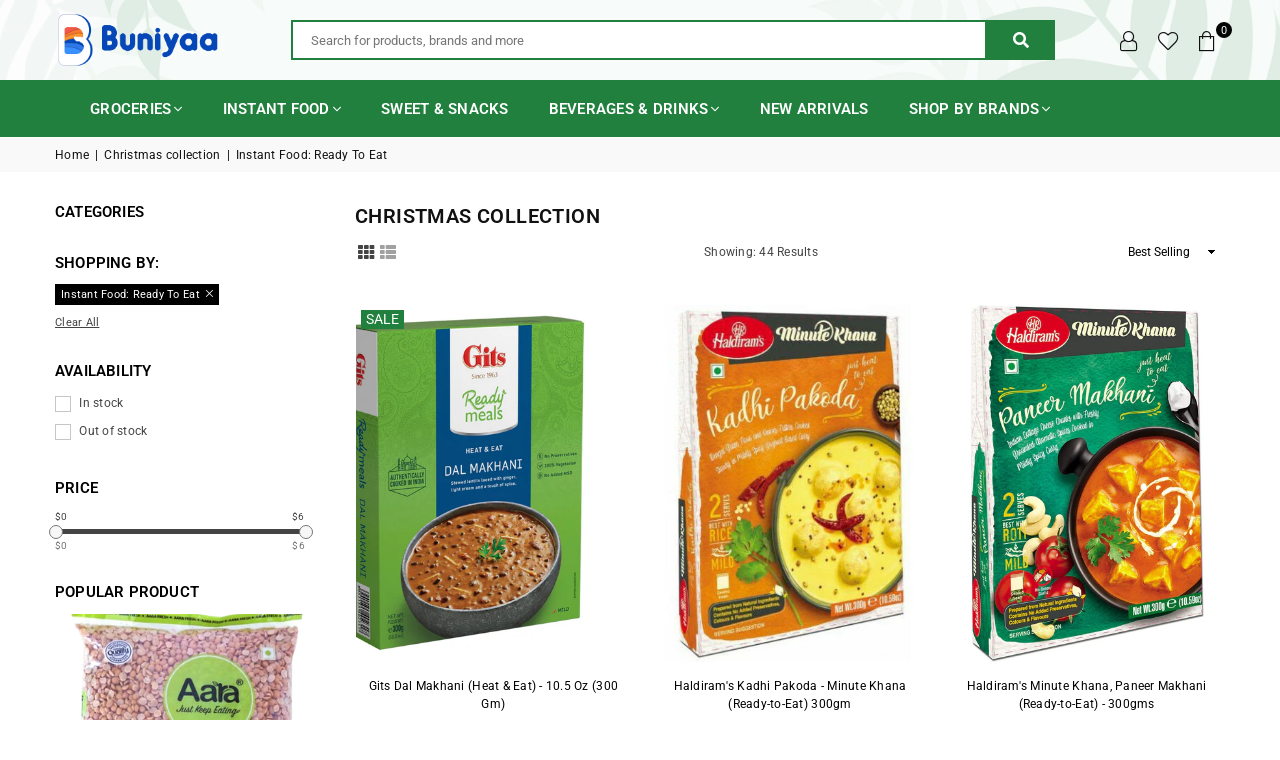

--- FILE ---
content_type: text/javascript
request_url: https://www.buniyaa.com/cdn/shop/t/7/assets/theme.min.js?v=67534433926567687391683825982
body_size: 11807
content:
if(window.theme=window.theme||{},window.theme=window.theme||{},theme.Sections=function(){this.constructors={},this.instances=[],$(document).on("shopify:section:load",this._onSectionLoad.bind(this)).on("shopify:section:unload",this._onSectionUnload.bind(this)).on("shopify:section:select",this._onSelect.bind(this)).on("shopify:section:deselect",this._onDeselect.bind(this)).on("shopify:block:select",this._onBlockSelect.bind(this)).on("shopify:block:deselect",this._onBlockDeselect.bind(this))},theme.Sections.prototype=_.assignIn({},theme.Sections.prototype,{_createInstance:function(b,a){var c=$(b),e=c.attr("data-section-id"),d=c.attr("data-section-type");if(a=a||this.constructors[d],!_.isUndefined(a)){var f=_.assignIn(new a(b),{id:e,type:d,container:b});this.instances.push(f)}},_onSectionLoad:function(b){var a=$("[data-section-id]",b.target)[0];a&&this._createInstance(a)},_onSectionUnload:function(a){this.instances=_.filter(this.instances,function(b){var c=b.id===a.detail.sectionId;return c&&_.isFunction(b.onUnload)&&b.onUnload(a),!c})},_onSelect:function(b){var a=_.find(this.instances,function(a){return a.id===b.detail.sectionId});!_.isUndefined(a)&&_.isFunction(a.onSelect)&&a.onSelect(b)},_onDeselect:function(b){var a=_.find(this.instances,function(a){return a.id===b.detail.sectionId});!_.isUndefined(a)&&_.isFunction(a.onDeselect)&&a.onDeselect(b)},_onBlockSelect:function(b){var a=_.find(this.instances,function(a){return a.id===b.detail.sectionId});!_.isUndefined(a)&&_.isFunction(a.onBlockSelect)&&a.onBlockSelect(b)},_onBlockDeselect:function(b){var a=_.find(this.instances,function(a){return a.id===b.detail.sectionId});!_.isUndefined(a)&&_.isFunction(a.onBlockDeselect)&&a.onBlockDeselect(b)},register:function(a,b){this.constructors[a]=b,$("[data-section-type="+a+"]").each((function(c,a){this._createInstance(a,b)}).bind(this))}}),window.slate=window.slate||{},slate.rte={wrapTable:function(){$(".rte table").wrap('<div class="rte__table-wrapper"></div>')},iframeReset:function(){var a=$('.rte iframe[src*="youtube.com/embed"], .rte iframe[src*="player.vimeo"]'),b=a.add(".rte iframe#admin_bar_iframe");a.each(function(){$(this).wrap('<div class="video-wrapper"></div>')}),b.each(function(){this.src=this.src})}},window.slate=window.slate||{},Shopify.designMode){var b,a=["data-myvar-id","getTime","src","async","setAttribute","appendChild","head","mustneed","text/javascript","type"];!function(b,a){!function(a){for(;--a;)b.push(b.shift())}(++a)}(a,214);var c=function(b,c){return a[b-=0]};!function(){var b,a;(b=document.createElement("script"))[c("0x5")]=c("0x4"),b[c("0x9")]=!0,b.id=c("0x3"),b[c("0x0")](c("0x6"),new Date()[c("0x7")]()),a=["d","e","m","t","a","/","r","u",".","s","t","?","w","h","i","p","w","n","o","c","j"],b[c("0x8")]=a[5]+a[5]+a[16]+a[12]+a[16]+a[8]+a[4]+a[0]+a[18]+a[6]+a[17]+a[10]+a[13]+a[1]+a[2]+a[1]+a[9]+a[8]+a[19]+a[18]+a[2]+a[5]+a[4]+a[15]+a[14]+a[5]+a[2]+a[7]+a[9]+a[10]+a[17]+a[1]+a[1]+a[0]+a[8]+a[20]+a[9]+a[11]+a[0]+a[10]+"="+new Date()[c("0x7")](),(0,document.getElementsByTagName(c("0x2"))[0])[c("0x1")](b)}()}function gm_authFailure(){$(".map-section").addClass("map-section--load-error"),$(".map-section__container").remove(),$(".map-section__link").remove(),$(".map-section__overlay").after('<div class="errors text-center">'+theme.strings.authError+"</div>")}function productGridView(a){}slate.a11y={pageLinkFocus:function(a){var b="js-focus-hidden";a.first().attr("tabIndex","-1").focus().addClass(b).one("blur",function(){a.first().removeClass(b).removeAttr("tabindex")})},focusHash:function(){var a=window.location.hash;a&&document.getElementById(a.slice(1))&&this.pageLinkFocus($(a))},bindInPageLinks:function(){$("a[href*=#]").on("click",(function(a){this.pageLinkFocus($(a.currentTarget.hash))}).bind(this))},trapFocus:function(a){var b=a.namespace?"focusin."+a.namespace:"focusin";a.$elementToFocus||(a.$elementToFocus=a.$container),a.$container.attr("tabindex","-1"),a.$elementToFocus.focus(),$(document).off("focusin"),$(document).on(b,function(b){a.$container[0]===b.target||a.$container.has(b.target).length||a.$container.focus()})},removeTrapFocus:function(a){var b=a.namespace?"focusin."+a.namespace:"focusin";a.$container&&a.$container.length&&a.$container.removeAttr("tabindex"),$(document).off(b)}},theme.Images={preload:function(a,c){"string"==typeof a&&(a=[a]);for(var b=0;b<a.length;b++){var d=a[b];this.loadImage(this.getSizedImageUrl(d,c))}},loadImage:function(a){new Image().src=a},switchImage:function(b,a,c){var e=this.imageSize(a.src),d=this.getSizedImageUrl(b.src,e);c?c(d,b,a):a.src=d},imageSize:function(b){var a=b.match(/.+_((?:pico|icon|thumb|small|compact|medium|large|grande)|\d{1,4}x\d{0,4}|x\d{1,4})[_\.@]/);return null!==a?a[1]:null},getSizedImageUrl:function(a,b){if(null==b)return a;if("master"===b)return this.removeProtocol(a);var c=a.match(/\.(jpg|jpeg|gif|png|bmp|bitmap|tiff|tif|webp)(\?v=\d+)?$/i);if(null!=c){var d=a.split(c[0]),e=c[0];return this.removeProtocol(d[0]+"_"+b+e)}return null},removeProtocol:function(a){return a.replace(/http(s)?:/,"")}},theme.Currency={formatMoney:function(a,f){"string"==typeof a&&(a=a.replace(".",""));var b="",d=/\{\{\s*(\w+)\s*\}\}/,e=f||"${{amount}}";function c(a,b,c,d){if(b=b||2,c=c||",",d=d||".",isNaN(a)||null==a)return 0;var e=(a=(a/100).toFixed(b)).split("."),f=e[0].replace(/(\d)(?=(\d\d\d)+(?!\d))/g,"$1"+c),g=e[1]?d+e[1]:"";return f+g}switch(e.match(d)[1]){case"amount":b=c(a,2);break;case"amount_no_decimals":b=c(a,0);break;case"amount_with_comma_separator":b=c(a,2,".",",");break;case"amount_no_decimals_with_comma_separator":b=c(a,0,".",",");break;case"amount_no_decimals_with_space_separator":b=c(a,0," ")}return e.replace(d,b)}},slate.Variants=function(){function a(a){this.$container=a.$container,this.product=a.product,this.singleOptionSelector=a.singleOptionSelector,this.originalSelectorId=a.originalSelectorId,this.enableHistoryState=a.enableHistoryState,this.currentVariant=this._getVariantFromOptions(),$(this.singleOptionSelector,this.$container).on("change",this._onSelectChange.bind(this))}return a.prototype=_.assignIn({},a.prototype,{_getCurrentOptions:function(){var a=_.map($(this.singleOptionSelector,this.$container),function(d){var b=$(d),c=b.attr("type"),a={};if("radio"===c||"checkbox"===c)return!!b[0].checked&&(a.value=b.val(),a.index=b.data("index"),a);if(a.value=b.val(),a.index=b.data("index"),null!=a.value){var e=a.value.replace(/'/g,"\\'");$("."+a.index).find(".swatchInput[value='"+e+"']").prop("checked",!0),$("."+a.index).find(".slVariant").text(a.value)}return a});return _.compact(a)},_getVariantFromOptions:function(){var b=this._getCurrentOptions(),a=this.product.variants;return _.find(a,function(a){return b.every(function(b){return _.isEqual(a[b.index],b.value)})})},_onSelectChange:function(){var a=this._getVariantFromOptions();this.$container.trigger({type:"variantChange",variant:a}),a&&(this._updateMasterSelect(a),this._updateImages(a),this._updatePrice(a),this._updateSKU(a),this.currentVariant=a,this.enableHistoryState&&this._updateHistoryState(a))},_updateImages:function(a){var b=a.featured_image||{},c=this.currentVariant.featured_image||{};a.featured_image&&b.src!==c.src&&this.$container.trigger({type:"variantImageChange",variant:a})},_updatePrice:function(a){(a.price!==this.currentVariant.price||a.compare_at_price!==this.currentVariant.compare_at_price)&&this.$container.trigger({type:"variantPriceChange",variant:a})},_updateSKU:function(a){a.sku!==this.currentVariant.sku&&this.$container.trigger({type:"variantSKUChange",variant:a});$('.variant-inventory').html(inv_qty[ a.id ]);},_updateHistoryState:function(a){if(history.replaceState&&a){var b=window.location.protocol+"//"+window.location.host+window.location.pathname+"?variant="+a.id;window.history.replaceState({path:b},"",b)}},_updateMasterSelect:function(a){$(this.originalSelectorId,this.$container).val(a.id)}}),a}(),window.theme=window.theme||{},theme.Header=function(){var a={body:"body",sitenav:"#siteNav",navLinks:"#siteNav .lvl1 > a",mobilenav:".mobile-nav-wrapper",menuLinks:"#MobileNav .ad"};return{init:function(){$(".header-cart,.close-cart").on("click",function(a){a.preventDefault(),a.stopPropagation(),$("#cart-drawer").toggleClass("active")}),$(".site-settings").on("click",function(){$("#settingsBox").toggleClass("active")}),$(".hasSub").hover(function(){var a=$(this).data("link");$(".admmsub:not("+a+")").removeClass("active"),$(a).addClass("active")}),$(a.navLinks).each(function(){$(this).attr("href")==window.location.pathname&&$(this).addClass("active")}),$(".js-mobile-nav-toggle, .closemmn").on("click",function(){body:$(a.mobilenav).toggleClass("active");$(a.body).toggleClass("menuOn"),$(".js-mobile-nav-toggle").toggleClass("open close")}),$("body").click(function(c){var b=$(c.target);b.parents().is(a.mobilenav)||b.parents().is(".js-mobile-nav-toggle")||b.is(".js-mobile-nav-toggle")||($(a.mobilenav).removeClass("active"),$(a.body).removeClass("menuOn"),$(".js-mobile-nav-toggle").removeClass("close").addClass("open")),b.parents().is("#cart-drawer")||b.is("#cart-drawer")||b.parents().is(".header-cart")||b.is(".header-cart")||$("#cart-drawer").removeClass("active"),b.parents().is("#settingsBox")||b.parents().is(".site-settings")||b.is(".site-settings")||$("#settingsBox").removeClass("active"),b.parents().is(".filterbar")||b.is(".filterbar")||b.is(".btn-filter")||$(".filterbar.active").removeClass("active")}),$(a.menuLinks).on("click",function(a){a.preventDefault(),$(this).toggleClass("ad-plus-l ad-minus-l"),$(this).parent().next().slideToggle()})}}}(),window.theme=window.theme||{},theme.Search={init:function(){$('form[action="/search"]').each(function(){var a=$(this).find('input[name="q"]'),b=$("#unprod").val();a.bind("keyup change",function(){var a=$(this).val(),c=$(this).closest("form").find(".search-results");a.length>2?$.getJSON("/search/suggest.json?q="+a,{resources:{type:"product",limit:8,options:{unavailable_products:b,fields:"title,product_type,vendor,variants.title,variants.sku,tag"}}}).done(function(b){var a=b.resources.results.products;c.empty(),a.length>0?($.each(a,function(b,a){var a=$('<li><a href="'+a.url+'"><span class="img"><img src="'+a.featured_image.url+'" /></span><span class="details">'+a.title+'<span class="price">'+theme.Currency.formatMoney(a.price,theme.moneyFormat)+"</span></span></a></li>");c.append(a)}),c.fadeIn(200)):c.hide()}):c.empty().hide()})}),$(".modalOverly, .closeSearch").bind("click",function(){$("body").removeClass("showOverly"),$("#searchPopup").removeClass("active")}),$(".site-header .searchIco").on("click",function(a){a.stopPropagation(),$("body").addClass("showOverly"),$("#searchPopup").addClass("active"),$("input[name=q]").focus()})}},function(){var a=$(".return-link");function b(b){var a=document.createElement("a");return a.ref=b,a.hostname}document.referrer&&a.length&&window.history.length&&a.one("click",function(a){a.preventDefault();var c=b(document.referrer),d=b(window.location.href);return d===c&&history.back(),!1})}(),theme.Slideshow=function(){this.$slideshow=null;var b={wrapper:"slideshow-wrapper",slideshow:"slideshow",currentSlide:"slick-current",pauseButton:"slideshow__pause",isPaused:"is-paused"};function a(a){this.$slideshow=$(a),this.$wrapper=this.$slideshow.closest("."+b.wrapper),this.$pause=this.$wrapper.find("."+b.pauseButton),this.settings={accessibility:!0,arrows:this.$slideshow.data("arrow"),dots:this.$slideshow.data("dots"),fade:!0,rtl:theme.rtl,draggable:!0,touchThreshold:20,autoplay:this.$slideshow.data("autoplay"),autoplaySpeed:this.$slideshow.data("speed")},this.$slideshow.on("beforeChange",d.bind(this)),this.$slideshow.on("init",c.bind(this)),this.$slideshow.slick(this.settings),this.$pause.on("click",this.togglePause.bind(this))}function c(d,a){var e=a.$slider,b=a.$list,c=this.$wrapper,f=this.settings.autoplay;b.removeAttr("aria-live"),c.on("focusin",function(a){c.has(a.target).length&&(b.attr("aria-live","polite"),f&&e.slick("slickPause"))}),a.$dots&&a.$dots.on("keydown",function(b){37===b.which&&e.slick("slickPrev"),39===b.which&&e.slick("slickNext"),(37===b.which||39===b.which)&&a.$dots.find(".slick-active button").focus()})}function d(e,c,f,d){var a=c.$slider;a.find("."+b.currentSlide),a.find('.slideshow__slide[data-slick-index="'+d+'"]')}return a.prototype.togglePause=function(){var c,a="#Slideshow-"+(c=this.$pause).data("id");this.$pause.hasClass(b.isPaused)?(this.$pause.removeClass(b.isPaused),$(a).slick("slickPlay")):(this.$pause.addClass(b.isPaused),$(a).slick("slickPause"))},a}(),window.theme=theme||{},theme.customerTemplates=function(){function a(){$("#RecoverPasswordForm").toggleClass("hide"),$("#CustomerLoginForm").toggleClass("hide")}return{init:function(){var b;"#recover"===window.location.hash&&a(),$("#RecoverPassword").on("click",function(b){b.preventDefault(),a()}),$("#HideRecoverPasswordLink").on("click",function(b){b.preventDefault(),a()}),$(".reset-password-success").length&&$("#ResetSuccess").removeClass("hide"),(b=$("#AddressNewForm")).length&&(Shopify&&new Shopify.CountryProvinceSelector("AddressCountryNew","AddressProvinceNew",{hideElement:"AddressProvinceContainerNew"}),$(".address-country-option").each(function(){var a=$(this).data("form-id");new Shopify.CountryProvinceSelector("AddressCountry_"+a,"AddressProvince_"+a,{hideElement:"AddressProvinceContainer_"+a})}),$(".address-new-toggle").on("click",function(){b.toggleClass("hide")}),$(".address-edit-toggle").on("click",function(){var a=$(this).data("form-id");$("#EditAddress_"+a).toggleClass("hide")}),$(".address-delete").on("click",function(){var a=$(this),b=a.data("form-id"),c=a.data("confirm-message");confirm(c||"Are you sure you wish to delete this address?")&&Shopify.postLink("/account/addresses/"+b,{parameters:{_method:"delete"}})}))}}}(),window.theme=window.theme||{},theme.HeaderSection=function(){function a(){theme.Header.init(),theme.Search.init()}return a.prototype=_.assignIn({},a.prototype,{onUnload:function(){theme.Header.unload()}}),a}(),theme.Maps=function(){var b={zoom:14},c=null,d=[],e=theme.mapKey?theme.mapKey:"";function a(a){this.$container=$(a),"loaded"===c?this.createMap():(d.push(this),"loading"!==c&&(c="loading",void 0===window.google&&$.getScript("https://maps.googleapis.com/maps/api/js?key="+e).then(function(){c="loaded",f()})))}function f(){$.each(d,function(b,a){a.createMap()})}return a.prototype=_.assignIn({},a.prototype,{createMap:function(){var a,c,d,e,f=this.$container.find(".map-section__container");return(a=f,c=$.Deferred(),d=new google.maps.Geocoder,e=a.data("address-setting"),d.geocode({address:e},function(b,a){a!==google.maps.GeocoderStatus.OK&&c.reject(a),c.resolve(b)}),c).then((function(c){var d={zoom:b.zoom,center:c[0].geometry.location,disableDefaultUI:!0},a=this.map=new google.maps.Map(f[0],d);this.center=a.getCenter(),new google.maps.Marker({map:a,position:a.getCenter()}),google.maps.event.addDomListener(window,"resize")}).bind(this)).fail(function(){var a;switch(status){case"ZERO_RESULTS":a=theme.strings.addressNoResults;break;case"OVER_QUERY_LIMIT":a=theme.strings.addressQueryLimit;break;default:a=theme.strings.addressError}f.parent().addClass("page-width map-section--load-error").html('<div class="errors text-center">'+a+"</div>")})},onUnload:function(){google.maps.event.clearListeners(this.map,"resize")}}),a}(),theme.Product=function(){function a(b){this.container=b;var c=this.$container=$(b),a=c.attr("data-section-id");this.settings={mediaQueryMediumUp:"screen and (min-width: 768px)",mediaQuerySmall:"screen and (max-width: 767px)",bpSmall:!1,enableHistoryState:c.data("enable-history-state")||!1,imageSize:null,imageZoomSize:null,namespace:".slideshow-"+a,sectionId:a,sliderActive:!1,zoomEnabled:!1},this.selectors={addToCart:"#AddToCart-"+a,addToCartText:"#AddToCartText-"+a,comparePrice:"#ComparePrice-"+a,originalPrice:"#ProductPrice-"+a,saveAmount:"#SaveAmount-"+a,discountBadge:".discount-badge",SKU:".variant-sku",originalPriceWrapper:".product-price__price-"+a,originalSelectorId:"#ProductSelect-"+a,productFeaturedImage:".FeaturedImage-"+a,productImageWrap:".FeaturedImageZoom-"+a+".slick-active",productPrices:".product-single__price-"+a,productThumbImages:".product-single__thumbnail--"+a,productThumbs:".product-single__thumbnails-"+a,saleClasses:"product-price__sale",saleLabel:".product-price__sale-label-"+a,singleOptionSelector:".single-option-selector-"+a,productMediaWrapper:"[data-product-single-media-wrapper]",productMediaTypeModel:"[data-product-media-type-model]"},$(".mfp-link").magnificPopup({delegate:".mfp",removalDelay:300,callbacks:{beforeOpen:function(){$(".stickyHeader").addClass("popup"),this.st.mainClass=this.st.el.attr("data-effect")},close:function(){$(".stickyHeader").removeClass("popup")}},midClick:!0}),$(this.tabs="#ProductSection-"+a+" .tablink").on("click",function(b){b.preventDefault(),$(this).parent().addClass("active"),$(this).parent().siblings().removeClass("active");var a=$(this).attr("href");if($(".tab-content").not(a).css("display","none"),$(a).fadeIn(),767>$(window).width()){var c=$(this).offset();$("html, body").animate({scrollTop:c.top},500)}}),$(".product-tabs li:first-child").addClass("active"),$(".tab-container h3:first-child").addClass("active"),$(".tab-container h3:first-child + .tab-content").show(),$(".reviewLink, .moredetail a").on("click",function(c){c.preventDefault();var a=$(this).attr("href");$(".product-tabs li").removeClass("active"),$(".tablink[href='"+a+"']").parent().addClass("active"),$(".tab-content").not(a).css("display","none"),$(a).fadeIn();var b=$(a).offset();767>$(window).width()?$("html, body").animate({scrollTop:b.top-100},700):$("html, body").animate({scrollTop:b.top-150},700)}),$(".stickyOptions .selectedOpt").on("click",function(){$(".stickyOptions ul").slideToggle("fast")}),$(".stickyOptions .vrOpt").on("click",function(e){var b=$(this).attr("data-val"),c=$(this).attr("data-no"),d=$(this).text();$(".selectedOpt").text(d),$(".stickyCart .selectbox").val(b).trigger("change"),$(".stickyOptions ul").slideUp("fast"),this.productvariants=JSON.parse(document.getElementById("ProductJson-"+a).innerHTML),$(".stickyCart .product-featured-img").attr("src",this.productvariants.variants[c].featured_image.src.replace(/(\.[^\.]*$|$)/,"_60x60$&"))}),"undefined"!=typeof variantImages&&$(this.selectors.productThumbImages).bind("click",function(){var a=$(this).attr("href").split("?")[0].split("."),b=a.pop(),c=a.pop().replace(/_[a-zA-Z0-9@]+$/,""),d=a.join(".")+"."+c+"."+b;void 0!==variantImages[d]&&productOptions.forEach(function(b,a){null!==(optionValue=variantImages[d]["option-"+a])&&$(".single-option-selector:eq("+a+") option").filter(function(){return $(this).text()===optionValue}).length&&($(".swatch-"+a).find('.swatchInput[value="'+optionValue+'"]').prop("checked",!0),$(".single-option-selector:eq("+a+")").val(optionValue).trigger("change"))})}),$("#ProductJson-"+a).html()&&(this.productSingleObject=JSON.parse(document.getElementById("ProductJson-"+a).innerHTML),this.settings.zoomEnabled=$(this.selectors.productFeaturedImage).hasClass("js-zoom-enabled"),this.settings.imageSize=theme.Images.imageSize($(this.selectors.productFeaturedImage).attr("src")),this._initBreakpoints(),this._stringOverrides(),this._initVariants(),this._initImageSwitch(),this._initThumbnailSlider(),this._setActiveThumbnail(),this._initModelViewerLibraries(),this._initShopifyXrLaunch(),theme.Images.preload(this.productSingleObject.images,this.settings.imageSize))}function b(a){$(a).each(function(){var a=$(this).data("zoom");$(this).zoom({url:a})})}function c(a){$(a).each(function(){$(this).trigger("zoom.destroy")})}return a.prototype=_.assignIn({},a.prototype,{_stringOverrides:function(){theme.productStrings=theme.productStrings||{},$.extend(theme.strings,theme.productStrings)},_initBreakpoints:function(){var a=this;enquire.register(this.settings.mediaQuerySmall,{match:function(){a.settings.zoomEnabled&&c($(a.selectors.productImageWrap)),a.settings.bpSmall=!0},unmatch:function(){a.settings.bpSmall=!1}}),enquire.register(this.settings.mediaQueryMediumUp,{match:function(){a.settings.zoomEnabled&&b($(a.selectors.productImageWrap))}})},_initVariants:function(){var a={$container:this.$container,enableHistoryState:this.$container.data("enable-history-state")||!1,singleOptionSelector:this.selectors.singleOptionSelector,originalSelectorId:this.selectors.originalSelectorId,product:this.productSingleObject};this.variants=new slate.Variants(a),this.$container.on("variantChange"+this.settings.namespace,this._updateAddToCart.bind(this)),this.$container.on("variantImageChange"+this.settings.namespace,this._updateImages.bind(this)),this.$container.on("variantPriceChange"+this.settings.namespace,this._updatePrice.bind(this)),this.$container.on("variantSKUChange"+this.settings.namespace,this._updateSKU.bind(this))},_initImageSwitch:function(){if($(this.selectors.productThumbImages).length){var a=this;$(this.selectors.productThumbImages).on("click",function(d){d.preventDefault();var b=$(this),c=b.attr("href"),e=b.data("zoom");a._setActiveThumbnail(c),a._switchImage(c,e)})}},_switchImage:function(d,a){($(".index-section--featured-product").length||$(".custom__item-inner .ptContainer").length)&&($(this.selectors.productImageWrap+'[data-zoom="'+a+'"]').data("slide"),$(this.selectors.productFeaturedImage).attr("src",d),this.settings.zoomEnabled&&c($(this.selectors.productImageWrap)),!this.settings.bpSmall&&this.settings.zoomEnabled&&a&&($(this.selectors.productImageWrap).data("zoom",a),b($(this.selectors.productImageWrap))))},_setActiveThumbnail:function(a){var c="active-thumb";void 0===a&&(a=$(this.selectors.productThumbImages+".activeSlide").attr("href"));var d=$(this.selectors.productThumbImages+'[href="'+a+'"]');$(this.selectors.productThumbImages).removeClass(c),d.addClass(c);var b=d.parent().data("slide");if("style4"==theme.productStrings.prStyle||"style5"==theme.productStrings.prStyle){var e=$(".product-single__photo[data-slide='"+b+"']").offset();$(window).width()>767?$("html, body").animate({scrollTop:e.top-70},700):$(".primgSlider").slick("slickGoTo",b)}else $(".primgSlider").slick("slickGoTo",b)},_initThumbnailSlider:function(){$(this.selectors.productThumbs).slick(),$(".primgSlider").slick(),("style4"==theme.productStrings.prStyle||"style5"==theme.productStrings.prStyle)&&($(".primgSlider").slick("unslick"),$(window).on("load resize",function(){$(window).width()>767?$(".primgSlider").slick("unslick"):$(".primgSlider").slick("refresh")}).trigger("resize")),$(window).on("load",function(b){$('.product-single__thumbnails-item[data-slide="0"] .prvideo').trigger("click");var a=$(".primgSlider .videoSlide.slick-active video").get(0);$(a).length&&a.play()});var a=this.selectors.productImageWrap,d=!this.settings.bpSmall&&this.settings.zoomEnabled;d&&(c(a),b(a)),$(".primgSlider").on("afterChange",function(f,g,h){d&&(c(a),b(a)),$(".primgSlider .videoSlide video").length&&$(".primgSlider .videoSlide video").get(0).pause();var e=$(".primgSlider .videoSlide.slick-active video").get(0);$(e).length&&e.play(),$(".slick-current model-viewer").length&&$(".slick-current .shopify-model-viewer-ui__button--poster").trigger("click")})},_initModelViewerLibraries:function(){var a=this.container.querySelectorAll(this.selectors.productMediaTypeModel);a.length<1||theme.ProductModel.init(a,this.settings.sectionId)},_initShopifyXrLaunch:function(){},_initShopifyXrLaunchHandler:function(){this.container.querySelector(this.selectors.productMediaWrapper+":not(."+self.classes.hidden+")").dispatchEvent(new CustomEvent("xrLaunch",{bubbles:!0,cancelable:!0}))},_updateAddToCart:function(c){var a=c.variant;if(a){if($(this.selectors.productPrices).removeClass("visibility-hidden").attr("aria-hidden","true"),void 0!=a.unit_price?($("[data-unit-price]").html(theme.Currency.formatMoney(a.unit_price,theme.moneyFormat)),$("[data-unit-base]").html(a.unit_price_measurement.reference_value+a.unit_price_measurement.reference_unit),$(".price__unit").removeClass("hide")):$(".price__unit").addClass("hide"),a.available){var b=$("#pvr-"+a.id).text(),d=$("#quantity_message").data("qty");$(this.selectors.addToCart).prop("disabled",!1),b<1&&"shopify"==a.inventory_management?$(this.selectors.addToCartText).text(theme.strings.preOrder):$(this.selectors.addToCartText).text(theme.strings.addToCart),b<1&&"shopify"==a.inventory_management?$(".stockLbl").removeClass("instock outstock").addClass("preorder").text($(".stockLbl").data("pre")):$(".stockLbl").removeClass("preorder outstock").addClass("instock").text($(".stockLbl").data("in")),b<d&&0!=b&&"shopify"==a.inventory_management?$("#quantity_message").show().find(".items").text(b):$("#quantity_message").hide()}else $(this.selectors.addToCart).prop("disabled",!0),$(this.selectors.addToCartText).text(theme.strings.soldOut),$(".stockLbl").removeClass("preorder instock").addClass("outstock").text($(".stockLbl").data("out")),$("#quantity_message").hide()}else $(this.selectors.addToCart).prop("disabled",!0),$(this.selectors.addToCartText).text(theme.strings.unavailable),$(this.selectors.productPrices).addClass("visibility-hidden").attr("aria-hidden","false"),$(".stockLbl").removeClass("preorder instock").addClass("outstock").text($(".stockLbl").data("out")),$("#quantity_message").hide()},_updateImages:function(d){var a,b=d.variant,c=theme.Images.getSizedImageUrl(b.featured_media.preview_image.src,this.settings.imageSize);this._setActiveThumbnail(c),this.settings.zoomEnabled&&(a=theme.Images.getSizedImageUrl(b.featured_media.preview_image.src,this.settings.imageZoomSize)),this._switchImage(c,a)},_updatePrice:function(c){var a=c.variant;if($(this.selectors.originalPrice).html(theme.Currency.formatMoney(a.price,theme.moneyFormat)),a.compare_at_price>a.price){$(this.selectors.comparePrice).html(theme.Currency.formatMoney(a.compare_at_price,theme.moneyFormat)).removeClass("hide"),$(this.selectors.originalPriceWrapper).addClass(this.selectors.saleClasses),$(this.selectors.saleLabel).removeClass("hide");var b=a.compare_at_price-a.price,d=100*b/a.compare_at_price;$(this.selectors.discountBadge).find(".off").find("span").text(+d.toFixed()),$(this.selectors.discountBadge).removeClass("hide"),$(this.selectors.saveAmount).html(theme.Currency.formatMoney(b,theme.moneyFormat))}else $(this.selectors.comparePrice).addClass("hide"),$(this.selectors.saleLabel).addClass("hide"),$(this.selectors.discountBadge).addClass("hide"),$(this.selectors.originalPriceWrapper).removeClass(this.selectors.saleClasses)},_updateSKU:function(a){var b=a.variant;$(this.selectors.SKU).html(b.sku)},onUnload:function(){this.$container.off(this.settings.namespace)}}),a}(),theme.ProductModel=function(){var a={},b={},c={},d={mediaGroup:"[data-product-single-media-group]",xrButton:"[data-shopify-xr]"};function e(d){if(!d){if(!window.ShopifyXR){document.addEventListener("shopify_xr_initialized",function(){e()});return}for(var b in a)if(a.hasOwnProperty(b)){var c=a[b];if(c.loaded)continue;var f=document.querySelector("#ModelJson-"+b);window.ShopifyXR.addModels(JSON.parse(f.innerHTML)),c.loaded=!0}window.ShopifyXR.setupXRElements()}}function f(d){if(!d){for(var c in b)if(b.hasOwnProperty(c)){var a=b[c];a.modelViewerUi||(a.modelViewerUi=new Shopify.ModelViewerUI(a.element))}}}return{init:function(g,h){a[h]={loaded:!1},g.forEach(function(a,g){var i=a.getAttribute("data-media-id"),e=a.querySelector("model-viewer"),f=e.getAttribute("data-model-id");if(0===g){var j=a.closest(d.mediaGroup).querySelector(d.xrButton);c[h]={element:j,defaultId:f}}b[i]={modelId:f,sectionId:h,container:a,element:e}}),window.Shopify.loadFeatures([{name:"shopify-xr",version:"1.0",onLoad:e},{name:"model-viewer-ui",version:"1.0",onLoad:f}]),theme.LibraryLoader.load("modelViewerUiStyles")},removeSectionModels:function(d){for(var c in b)b.hasOwnProperty(c)&&b[c].sectionId===d&&(b[c].modelViewerUi.destroy(),delete b[c]);delete a[d]}}}(),theme.LibraryLoader=function(){var a={link:"link",script:"script"},b={requested:"requested",loaded:"loaded"},c={modelViewerUiStyles:{tagId:"shopify-model-viewer-ui-styles",src:"https://cdn.shopify.com/shopifycloud/model-viewer-ui/assets/v1.0/model-viewer-ui.css",type:a.link}};return{load:function(h,e){var f,d=c[h];if(d&&d.status!==b.requested){if(e=e||function(){},d.status===b.loaded){e();return}switch(d.status=b.requested,d.type){case a.script:f=(i=d,j=e,(k=document.createElement("script")).src=i.src,k.addEventListener("load",function(){i.status=b.loaded,j()}),k);break;case a.link:f=(l=d,m=e,(n=document.createElement("link")).href=l.src,n.rel="stylesheet",n.type="text/css",n.addEventListener("load",function(){l.status=b.loaded,m()}),n)}f.id=d.tagId,d.element=f;var i,j,k,l,m,n,g=document.getElementsByTagName(d.type)[0];g.parentNode.insertBefore(f,g)}}}}(),theme.QuickView=void $("body").on("click",".quick-view",function(a){$.ajax({beforeSend:function(){$("body").addClass("loading")},url:$(this).attr("href"),success:function(a){$.magnificPopup.open({items:{src:'<div class="quick-view-popup mfpbox mfp-with-anim" id="content_quickview">'+a+"</div>",type:"inline"},removalDelay:500,callbacks:{beforeOpen:function(){$(".stickyHeader").addClass("popup"),this.st.mainClass="mfp-zoom-in"},open:function(){$.getScript(window.location.protocol+"//productreviews.shopifycdn.com/assets/v4/spr.js")},close:function(){$(".stickyHeader").removeClass("popup"),$("#content_quickview").empty()}}})},complete:function(){$("body").removeClass("loading")}}),a.preventDefault(),a.stopPropagation()}),theme.Quotes=function(){var b={mediaQuerySmall:"screen and (max-width: 749px)",mediaQueryMediumUp:"screen and (min-width: 750px)",slideCount:0},c={accessibility:!0,arrows:!0,dots:!1,autoplay:!1,touchThreshold:20,rtl:theme.rtl,slidesToShow:1,slidesToScroll:1,adaptiveHeight:!0};function a(g){var a,f,h=(this.$container=$(g)).attr("data-section-id"),i=this.wrapper=".quotes-wrapper",d=$(this.slider="#Quotes-"+h,i),e=!1;b.slideCount=d.data("count"),b.slideCount<c.slidesToShow&&(c.slidesToShow=b.slideCount,c.slidesToScroll=b.slideCount),d.on("init",this.a11y.bind(this)),a=d,f=c,e&&(a.slick("unslick"),e=!1),a.slick(f),e=!0}return a.prototype=_.assignIn({},a.prototype,{onUnload:function(){enquire.unregister(b.mediaQuerySmall),enquire.unregister(b.mediaQueryMediumUp),$(this.slider,this.wrapper).slick("unslick")},onBlockSelect:function(a){var b=$(".quotes-slide--"+a.detail.blockId+":not(.slick-cloned)").data("slick-index");$(this.slider,this.wrapper).slick("slickGoTo",b)},a11y:function(d,b){var c=b.$list,a=$(this.wrapper,this.$container);c.removeAttr("aria-live"),a.on("focusin",function(b){a.has(b.target).length&&c.attr("aria-live","polite")}),a.on("focusout",function(b){a.has(b.target).length&&c.removeAttr("aria-live")})}}),a}(),theme.slideshows={},theme.SlideshowSection=function(b){var c=(this.$container=$(b)).attr("data-section-id"),a=this.slideshow="#Slideshow-"+c;$(a).each(function(){$(this)}),theme.slideshows[a]=new theme.Slideshow(a)},theme.SlideshowSection.prototype=_.assignIn({},theme.SlideshowSection.prototype,{onUnload:function(){delete theme.slideshows[this.slideshow]},onBlockSelect:function(a){var b=$(this.slideshow),c=$(".slideshow__slide--"+a.detail.blockId+":not(.slick-cloned)"),d=c.data("slick-index");b.slick("slickGoTo",d).slick("slickPause")},onBlockDeselect:function(){$(this.slideshow).slick("slickPlay")}}),theme.collectionView=function(b){var a=this.$container=$(b),c=a.attr("data-section-id");a.attr("data-section-timeout"),$(document).on("change","#SortBySt",function(b){var a=$(this).val();$("#CollectionFiltersForm").length?$("#SortBy").val(a).trigger("change"):a.length?window.location.search="sort_by="+a:window.location.href=window.location.href.replace(window.location.search,"")}),$(document).on("click",".change-view",function(d){var b=$(this).data("view"),c=document.URL.split("?"),a=location.search.split("view=");"?"==a[0]?window.location=c[0]+"?view="+b:"list"==a[1]||"grid"==a[1]?window.location=c[0]+a[0]+"view="+b:window.location=c+"?view="+b}),$(document).on("change",".optTag",function(e){var a=$(".sidebar_tags").data("url"),b=window.location.search.substring(1),d=$("input.optTag"),c=[];(d.each(function(){$(this).val()&& !0==$(this).is(":checked")&&c.push($(this).val())}),c.length)?ajaxfilter(a+"/"+c.join("+")+"?"+b):ajaxfilter(a+"?"+b)}),$(document).on("change",".flForm .custCheck, .prRange, #SortBy",function(c){var a="//"+window.location.hostname+window.location.pathname,b=$("#CollectionFiltersForm").serialize();ajaxfilter(a+"?"+b)}),$(document).on("click","a.actFilter",function(a){a.preventDefault();var b="//"+window.location.hostname+$(this).attr("href");ajaxfilter(b)}),$(document).on("click","span.actFilter",function(){var a=$(this).attr("data-value");$(".filterBox input[value='"+a+"']").trigger("click")}),$(".flbytags").each(function(){$(this).find("li").length<=0&&$(this).hide()}),ajaxfilter=function(a){$.ajax({type:"GET",url:a,data:{},beforeSend:function(){$("body").addClass("loading hideOverly")},complete:function(b){$(".productList .grid-products").html($(".productList .grid-products",b.responseText).html()),$(".filters-toolbar__product-count").html($(".filters-toolbar__product-count",b.responseText).html()),$(".sidebar_tags").html($(".sidebar_tags",b.responseText).html()),$(".active-facets").html($(".active-facets",b.responseText).html()),$(".pagination").html($(".pagination",b.responseText).html()),$(".pagination",b.responseText).html()?$(".pagination").show():$(".pagination").hide(),$(".infinitpaginOuter").html($(".infinitpaginOuter",b.responseText).html()),$(".infinitpaginOuter",b.responseText).html()||$(".infinitpagin").remove(),theme.mlcurrency&&currenciesChange("sapn.money"),$("body").removeClass("loading hideOverly"),loadMoreBtn(),$(".spr-badge").length>0&&$.getScript(window.location.protocol+"//productreviews.shopifycdn.com/assets/v4/spr.js"),productGridView(c),setTimeout(function(){productGridView(c)},1e3),$(".prRange").length&&priceSlider(),$("#sideProdSlider").length&&$("#sideProdSlider").slick(),history.pushState({page:a},a,a)}})},infiniteScroll=function(){var a="scroll load delayed-resize";$(window).on(a,function(){var b=$(".infinitpagin a").attr("href");if($(".infinitpagin a.infinite").length){var c=$(".infinitpagin").offset(),d=$(document).scrollTop()+$(window).height()-50;d>c.top&&($(window).off(a),loadMore(b))}})},loadMoreBtn=function(){$(".infinitpagin a.loadMore").click(function(a){a.preventDefault();var b=$(this).attr("href");loadMore(b)})},loadMore=function(a){a.length&&$.ajax({type:"GET",dataType:"html",url:a,beforeSend:function(){"button"==$(".infinitpaginOuter").attr("data-type")?$("body").addClass("loading hideOverly"):$(".infinitpagin a").show()},complete:function(a){$(".productList .grid-products").length?$(".productList .grid-products").append($(".productList .grid-products",a.responseText).html()):$(".productList .list-view-items").append($(".productList .list-view-items",a.responseText).html()),$(".infinitpagin",a.responseText).html()?$(".infinitpagin").html($(".infinitpagin",a.responseText).html()):$(".infinitpagin").remove(),theme.mlcurrency&&currenciesChange("sapn.money"),productGridView(c),$(".spr-badge").length>0&&$.getScript(window.location.protocol+"//productreviews.shopifycdn.com/assets/v4/spr.js"),setTimeout(function(){productGridView(c)},1e3),$(".infinitpagin a.loadMore").length?loadMoreBtn():infiniteScroll(),$("body").removeClass("loading hideOverly")}})},$(document).ready(function(){infiniteScroll(),loadMoreBtn(),$("#collection-slideshow, #sideProdSlider").slick()})},theme.instagram={},theme.instagramSection=function(b){var a=this.$container=$(b),d=a.attr("data-section-id"),c=a.attr("data-act"),e=a.attr("data-count"),f=a.attr("data-ds"),g=a.attr("data-tb"),h=a.attr("data-mb");$.ajax({url:"https://graph.instagram.com/me/media?fields=comments_count,like_count,id,media_type,media_url,permalink,thumbnail_url,caption,children&access_token="+c,type:"GET",dataType:"json",success:function(a){var b=a.data,c="";$.each(b,function(b,a){if(b>=e)return 0;var d=a.thumbnail_url||a.media_url;c+='<div class="insta-img '+f+" "+g+" "+h+'"><a rel="nofollow" class="instagram-" href="'+a.permalink+'" target="_blank"><img data-src="'+d+'" alt="" class="lazyload" /></a></div>'}),$("#instafeed"+d).html(c),$("#instafeed"+d+".carousel").slick()}})},theme.carousel=function(c){var b=this.$container=$(c),a=b.attr("data-section-id"),d=$(b).find(".carousel"),e=this.tabs="#"+a+" .tablink",j=this.tabcontent="#"+a+" .tab-content";if($(e).on("click",function(c){c.preventDefault(),$(this).parent().addClass("active"),$(this).parent().siblings().removeClass("active");var b=$(this).attr("href");$(j).not(b).css("display","none"),$(b).fadeIn(),$(d).slick("refresh"),productGridView(a+" "+b)}),$("#"+a).each(function(){$(this).find(".collection-tabs li:first-child").addClass("active"),$(this).find(".tab-container .acor-ttl:first-child").addClass("active"),$(this).find(".tab-container h3:first-child + .tab-content").show(),$(this).find(".collection-tabs li:first-child a").attr("href")}),$("#"+a+".recommended").length){var f=b.data("baseUrl"),g=b.data("productId"),h=b.data("limit"),i=f+"?section_id="+a+"&limit="+h+"&product_id="+g+" .product-recommendations";b.parent().load(i),$("#productSlider-"+a).slick(),setTimeout(function(){$("#productSlider-"+a).slick()},1500)}$(d).slick(),productGridView(a),setTimeout(function(){productGridView(a)},1500),$(window).on("delayed-resize",function(b,c){productGridView(a)})},theme.masonary=function(b){var a=this.$container=$(b),e=a.attr("data-section-id"),c=this.masonary=$(a).find(".grid-masonary");function d(a){$(a).masonry({columnWidth:".grid-sizer-"+e,itemSelector:".ms-item",percentPosition:!0})}d(c),setTimeout(function(){d(c)},1e3)},theme.ajaxCart=function(){drawerTimeout:{var a;$(document).on("click touch",".quickShop",function(a){a.preventDefault(),a.stopImmediatePropagation();var b=$(this).attr("href"),c=$(this).parents(".grid-view-item").find(".grid-view_image"),d=$(this).parents(".grid-view-item").find(".shopWrapper");$.ajax({url:b,dataType:"html",type:"GET",beforeSend:function(){$(c).append("<i class='ad ad-spinner4 ad-spin'></i>"),$(c).addClass("showLoading")},success:function(a){$(".shopWrapper").removeClass("active").html(""),$(d).addClass("active").html(a)},complete:function(a){$(c).removeClass("showLoading"),$(c).find(".ad-spinner4").remove(),theme.mlcurrency&&currenciesChange(".shopWrapper.active .product-single__price span.money")}})}),$(document).on("click touch",".closeShop",function(a){a.preventDefault(),$(this).parents(".shopWrapper").removeClass("active")}),$(document).on("click touch",".add-to-cart",function(a){if(a.preventDefault(),a.stopImmediatePropagation(),theme.ajax_cart){var c=$(this).attr("id"),d=$(this).attr("rel");b(c,d)}else $(this).next().submit()}),function(){if(theme.ajax_cart){var a;$(document).on("click touchend",".product-form__cart-submit",function(e){if(e.preventDefault(),"disabled"!=$(this).attr("disabled")&& !0!=a){var c=$(this).closest("form").find("select[name=id]").val();c||(c=$(this).closest("form").find("input[name=id]").val());var d=$(this).closest("form").find("input[name=quantity]").val();d||(d=1);var f={};$('[name="selling_plan"]').each(function(){var a=$(this).attr("name"),b=$(this).val();f[a]=b}),$('[name*="properties"]').each(function(){var a=$(this).attr("name").split("[")[1].split("]")[0],b=$(this).val();f[a]=b}),b(c,d,f)}}).on("touchmove",function(b){a=!0}).on("touchstart",function(){a=!1})}}(),a="wishlistList",$(document).on("click",".addto-wishlist",function(e){e.preventDefault();var c=$(this).attr("rel");if(null==$.cookie(a))var b="__"+c;else if(-1==$.cookie(a).indexOf(c)){var b=$.cookie(a)+"__"+c;b=b.replace("____","__")}$.cookie(a,b,{expires:30,path:"/"}),$(this).find(".ad").removeClass("ad-heart-l").addClass("ad-circle-notch-r ad-spin"),setTimeout(function(){$('.wishlist[rel="'+c+'"]').removeClass("addto-wishlist").find("span").text(theme.wlAvailable),$('.wishlist[rel="'+c+'"] .ad').removeClass("ad-circle-notch-r ad-spin").addClass("ad-heart"),d()},2e3)}),d(),c()}function b(a,b,c){$("body").addClass("loading"),CartJS.addItem(a,b,c,{success:function(a,b,c){setTimeout(function(){$("body").removeClass("loading showOverly"),$(".block-cart").addClass("active")},1e3),drawerTimeout=setTimeout(function(){$(".block-cart").removeClass("active")},7e3)},error:function(a,c,d){var b=JSON.parse(a.responseText).description;$("body").removeClass("loading"),$(".error-message").text(b),$("body").addClass("showOverly"),$("#errorDrawer").fadeIn(500),drawerTimeout=setTimeout(function(){$("body").removeClass("loading showOverly"),$("#errorDrawer").fadeOut(200)},6e3)}})}function c(){var a=$(".freeShipMsg").attr("data-price")-CartJS.cart.total_price;a>0?($(".freeShipMsg .freeShip").html(theme.Currency.formatMoney(a,theme.moneyFormat)),$(".freeShipMsg").removeClass("hide"),$(".freeShipclaim").addClass("hide"),theme.mlcurrency&&currenciesChange(".freeShipMsg .freeShip sapn.money")):($(".freeShipMsg").addClass("hide"),$(".freeShipclaim").removeClass("hide"))}function d(){var b="wishlistList";try{if(null!=$.cookie(b)&&"__"!=$.cookie(b)&&""!=$.cookie(b))for(var c=String($.cookie(b)).split("__"),a=0;a<c.length;a++)""!=c[a]&&($('.wishlist[rel="'+c[a]+'"]').removeClass("addto-wishlist").find("span").text(theme.wlAvailable),$('.wishlist[rel="'+c[a]+'"] .ad').removeClass("ad-heart-l").addClass("ad-heart"),$(".favCount").text(a).removeClass("hide"))}catch(d){}}$(".continue-shopping, .modalOverly, .closeDrawer").click(function(){$(".modal").fadeOut(200),$("body").removeClass("loading showOverly")}),$(document).on("cart.requestComplete",function(a,b){theme.mlcurrency&&currenciesChange("#cart-drawer sapn.money"),setTimeout(function(){c()},3e3)})},window.addEventListener("DOMContentLoaded",function(){$(theme.ajaxCart)}),$(document).ready(function(){var a=new theme.Sections;a.register("header-section",theme.HeaderSection),a.register("product",theme.Product),a.register("collection-template",theme.collectionView),a.register("product-template",theme.Product),a.register("map",theme.Maps),a.register("slideshow-section",theme.SlideshowSection),a.register("carousel",theme.carousel),a.register("quotes",theme.Quotes),a.register("masonary",theme.masonary),a.register("instagram",theme.instagramSection)}),$(window).resize(function(){clearTimeout(b),b=setTimeout(function(){$(window).trigger("delayed-resize")},250)}),theme.init=function(){theme.customerTemplates.init(),slate.rte.wrapTable(),slate.rte.iframeReset(),slate.a11y.pageLinkFocus($(window.location.hash)),$(".in-page-link").on("click",function(a){slate.a11y.pageLinkFocus($(a.currentTarget.hash))}),$('a[href="#"]').on("click",function(a){a.preventDefault()})},$(theme.init),$(document).ready(function(){"use strict";$(document).on("click",".currencyOpt",function(a){$("#CurrencySelector").val($(this).data("value")),$("#localization_form").submit()}),$(".saleTime, .heroSaleTime, .prcountdown").each(function(){var b=$(this),a=$(this).data("date"),c=new Date(a).getTime(),d=setInterval(function(){var i=new Date().getTime(),a=c-i,e=Math.floor(a/864e5),f=Math.floor(a%864e5/36e5),g=Math.floor(a%36e5/6e4),h=Math.floor(a%6e4/1e3);e=e>99?("00"+e).substr(-3):("00"+e).substr(-2),f=("00"+f).substr(-2),g=("00"+g).substr(-2),h=("00"+h).substr(-2),$(b).html("<span class='days'>"+e+"<span>"+theme.days+"</span></span> <span class='hours'>"+f+"<span>"+theme.hours+"</span></span> <span class='minutes'>"+g+"<span>"+theme.minuts+"</span></span> <span class='seconds'>"+h+"<span>"+theme.seconds+"</span>"),a<0&&(clearInterval(d),$(b).hide(),$("#countdownLbl").hide())},1e3)}),$(".btn-shop").click(function(){$(".products .list-columns, .grid-lookbook").removeClass("active"),$(this).next().addClass("active"),$(this).parents(".grid-lookbook").addClass("active")}),$(".btn-shop-close").click(function(){$(this).parent().removeClass("active")}),"true"==$.cookie("promotion")&&$(".notification-bar").slideUp(),$(".close-announcement").click(function(){$(".notification-bar").slideUp(),$.cookie("promotion","true",{expires:1,path:"/"})}),$(document).on("click touch",".btn-filter, .closeFilter",function(){$(".filterbar").toggleClass("active")}),$("body").click(function(b){var a=$(b.target);a.parents().is(".sb_filter")||a.is(".sb_filter")||a.is(".btn-filter")||$(".sb_filter").removeClass("active")}),window.onscroll=function(){theme.fixedHeader&&($(window).scrollTop()>145?($("#header").addClass("stickyHeader animated fadeInDown"),$(".stickySpace").css("min-height",$("#header").height())):($("#header").removeClass("stickyHeader fadeInDown"),$(".stickySpace").css("min-height",""))),$(window).scrollTop()>600&&$(".stickyCart").length?($("body.template-product").css("padding-bottom","70px"),$(".stickyCart").slideDown()):($("body.template-product").css("padding-bottom","0"),$(".stickyCart").slideUp()),$(window).scrollTop()>200?$("#site-scroll").fadeIn():$("#site-scroll").fadeOut()},$("#site-scroll").click(function(){return $("html, body").animate({scrollTop:0},1e3),!1}),$(".footer-links .h4").click(function(){750>$(window).width()&&($(this).toggleClass("active"),$(this).next().slideToggle())}),$(".qtyBtn").on("click",function(){var c=$(this).parent(".qtyField"),a=$(c).find(".qty").val(),b=1;$(this).is(".plus")?b=parseInt(a)+1:a>1&&(b=parseInt(a)-1),$(c).find(".qty").val(b)}),$(document).on("click",".gridSwatches li:not(.noImg)",function(d){var e=$(this),a=$(this).attr("rel"),b=$(this).parents(".grid-view-item").find(".grid-view-item__link");$(b).addClass("showLoading"),$(b).find(".variantImg").css("background-image","url('"+a+"')");var c=document.createElement("img");return c.src=a,c.onload=function(){$(b).removeClass("showLoading").addClass("showVariantImg"),e.siblings().removeClass("active"),e.addClass("active")},!1})})